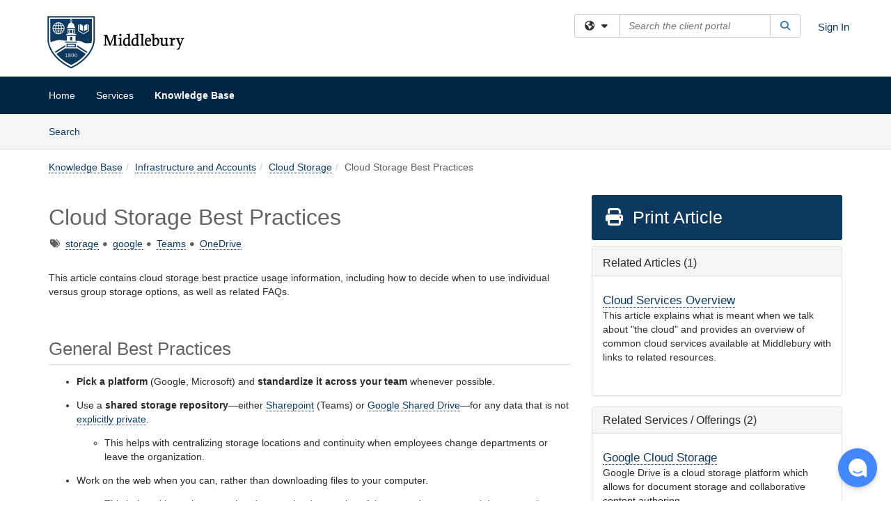

--- FILE ---
content_type: text/html; charset=utf-8
request_url: https://support.gmhec.org/TDClient/47/middlebury/KB/ArticleDet?ID=663
body_size: 24107
content:

<!DOCTYPE html>

<html lang="en" xmlns="http://www.w3.org/1999/xhtml">
<head><meta name="viewport" content="width=device-width, initial-scale=1.0" /><!-- Google Tag Manager -->
<script>(function(w,d,s,l,i){w[l]=w[l]||[];w[l].push({'gtm.start':
new Date().getTime(),event:'gtm.js'});var f=d.getElementsByTagName(s)[0],
j=d.createElement(s),dl=l!='dataLayer'?'&l='+l:'';j.async=true;j.src=
'https://www.googletagmanager.com/gtm.js?id='+i+dl;f.parentNode.insertBefore(j,f);
})(window,document,'script','dataLayer','GTM-WR9V5K73');</script>
<!-- End Google Tag Manager --><script>
  window.TdxGtmContext = {"User":{"Id":0,"UID":"00000000-0000-0000-0000-000000000000","UserName":"","FullName":"Public User","AlertEmail":"publicuser@noreply.com","Role":"Experience User","HasTDNext":false,"StandardApplicationNames":null,"TicketApplicationNames":[],"AssetApplicationNames":[],"ClientPortalApplicationNames":[],"Type":"Technician","Analytics":{"Title":null,"Organization":null}},"Partition":{"Id":3002,"Name":"GMHEC Production"},"BillableEntity":{"Id":2,"Name":"Green Mountain Higher Education Consortium (GMHEC)","SalesForceIdentifier":"0013600001IDIhBAAX","GWMIID":"49ffe382-b0de-4610-a0df-014c720e1084"},"Environment":{"ShortName":"PRD"}};
</script><script src="/TDPortal/Content/Scripts/jquery/2.2.4/jquery.min.js?v=20260123000544"></script><script src="/TDPortal/Content/Scripts/jquery-migrate/1.4.1/jquery-migrate.min.js?v=20260123000544"></script><script src="/TDPortal/Content/Scripts/jquery-ui/1.13.2/jquery-ui-1.13.2.custom.timepicker.min.js?v=20260123000900"></script><link href="/TDPortal/Content/Styles/jquery-ui/1.13.2/jquery-ui.compiled.min.css?v=20260123000902" rel="stylesheet" type="text/css"  /><link href="/TDPortal/Content/bootstrap/3.4.1/dist/css/bootstrap.min.css?v=20260123000544" rel="stylesheet" type="text/css" id="lnkBootstrapCSS" /><script src="/TDPortal/Content/bootstrap/3.4.1/dist/js/bootstrap.min.js?v=20260123000544"></script><link href="/TDPortal/Content/FontAwesome/css/fontawesome.min.css?v=20260123000542" rel="stylesheet" type="text/css" id="lnkFontAwesome" /><link href="/TDPortal/Content/FontAwesome/css/solid.css?v=20260123000542" rel="stylesheet" type="text/css"  /><link href="/TDPortal/Content/FontAwesome/css/regular.css?v=20260123000542" rel="stylesheet" type="text/css"  /><link href="/TDPortal/Content/FontAwesome/css/brands.css?v=20260123000542" rel="stylesheet" type="text/css"  /><link href="/TDPortal/Content/FontAwesome/css/v4-shims.css?v=20260123000542" rel="stylesheet" type="text/css"  /><link href="/TDClient/Styles/bootstrap_custom.min.css?v=20260123000900" rel="stylesheet" type="text/css"  /><link href="/TDClient/Styles/TDStyles.min.css?v=20260123000902" rel="stylesheet" type="text/css"  /><link href="https://support.gmhec.org/TDPortal/BE/Style/2/TDClient/47?v=20210930182552" rel="stylesheet" type="text/css" /><script src="/TDPortal/Content/Scripts/tdx/dist/TDJSFramework.compiled.min.js?v=20260123000900"></script><script src="/TDPortal/Content/Scripts/tdx/dist/modalFocusTrap.min.js?v=20260123000856"></script><script src="/TDPortal/Content/Scripts/underscore/1.12.1/underscore-min.js?v=20260123000544"></script>
<script src="/TDClient/Scripts/clientOS.min.js?v=20260123000852"></script>
<script src="/TDClient/Scripts/collapseMe.min.js?v=20260123000852"></script>
<script src="/TDClient/Scripts/tdsearchfilter.min.js?v=20260123000850"></script>
<script src="/TDClient/Scripts/SiteSearch.min.js?v=20260123000852"></script>
<script src="/TDPortal/Content/Scripts/tdx/dist/elasticsearchAutocomplete.min.js?v=20260123000856"></script>


  <script>

      $(function () {
        var masterUi = MasterUI({
          isPostback: false,
          baseUrl: '/TDClient/',
          isTdGoogleAnalyticsEnabled: true,
          isAuthenticated: false
          });

        $('#collapseMe').collapseMe({
          toggleVisibilitySelector: '.navbar-toggle'
        });

        TeamDynamix.addRequiredFieldHelp();
      });

      // The sub-nav menu uses padding-top to position itself below the header bar and main navigation sections. When the
      // window is resized, there is a chance that the content of these header or nav sections wraps, causing the height
      // to change, potentially covering the sub-nav menu, which is obviously a big usability problem. This function
      // listens for when the window size or orientation is changing (and also when the window first loads), and adjusts
      // the padding so that the sub-nav menu appears in the correct location.
      $(window).bind('load ready resize orientationchange', function () {
        var headerHeight = $('#divMstrHeader').height();
        $('#navShim').css({
          "padding-top": headerHeight
        });

        $('#content').css({
          "padding-top": headerHeight,
          "margin-top": headerHeight * -1
        });
      });
  </script>

  
  
  
  <script src="/TDPortal/Content/select2/v3/select2.min.js?v=20260123002134"></script><link href="/TDPortal/Content/select2/v3/select2.compiled.min.css?v=20260123002134" rel="stylesheet" type="text/css" id="lnkSelect2" />
  <script src="/TDClient/Scripts/attachmentHandler.min.js?v=20260123000900"></script>

  <style type="text/css">
    .honey-pot-div {
      display: none;
    }
  </style>

  <script>
    

    function shareArticle() {
      if ($('#ctl00_ctl00_cpContent_cpContent_shareRecipients').val().trim() === "") {
        alert('You must first enter a valid email.');
        $('#btnShare').progressButton('reset');
      }
      else {
        __doPostBack('ctl00$ctl00$cpContent$cpContent$btnSendShare', '');
      }
    }

    function closeShareModal() {
      $('#divShareModal').modal('hide');
      $('#btnShare').progressButton('reset');
    }

    function toggleFeedback(isHelpful) {
      $('#divHelpfulComments').show();
      $('#divHelpfulYesNo').hide();
      $('#ctl00_ctl00_cpContent_cpContent_hdnIsHelpful').val(isHelpful);
      $('#ctl00_ctl00_cpContent_cpContent_txtComments').focus();
    }

    function toggleFeedbackResult() {
      $('#divWasHelpful, #divFeedbackRecorded, #divHelpfulComments, #divHelpfulYesNo').toggle();
    }

    // The following two functions were added as a result of ticket ID: 1392522. We are generating these buttons dynamically to
    // prevent bots from clicking them and posting feedback on an article. Additionally, we have an input that is hidden from
    // the user. If a bot enters text in that input, which it likely will (bots love filling out forms), then we don't accept the
    // form submission
    function generateFeedbackButtons() {
      var $btnHelpfulYes = $('<button id="btnHelpfulYes" type="button" class="btn btn-primary gutter-left" onclick="toggleFeedback(1);">Yes</button>');
      var $btnHelpfulNo = $('<button id="btnHelpfulNo" type="button" class="btn btn-primary gutter-left-sm" onclick="toggleFeedback(0);">No</button>');

      $('#divWasHelpful').append($btnHelpfulYes);
      $('#divWasHelpful').append($btnHelpfulNo);
    }
    function attemptAddFeedback(e) {
      if ($('#honeyPot').val() !== '') {
        e.preventDefault();
        window.location.reload();
      }
    }

    function cancelFeedback() {
      $('#ctl00_ctl00_cpContent_cpContent_txtComments').val('');
      $('#divHelpfulComments, #divHelpfulYesNo').toggle();
    }

    function confirmDeleteFeedback(id) {
      if (confirm('Are you sure you want to delete this feedback? This cannot be undone.')) {
        $('#ctl00_ctl00_cpContent_cpContent_hdnFeedbackID').val(id);
        __doPostBack('ctl00$ctl00$cpContent$cpContent$btnDeleteFeedback', '');
      }
    }

    function toggleAddressed(id, isAddressed) {
      $('#ctl00_ctl00_cpContent_cpContent_hdnFeedbackID').val(id);
      $('#ctl00_ctl00_cpContent_cpContent_hdnIsAddressed').val(isAddressed);
      __doPostBack('ctl00$ctl00$cpContent$cpContent$btnToggleAddressed', '');
    }

    $(function () {
      

      generateFeedbackButtons();
      $('[data-toggle="popover"]').popover();

      var attachmentHandler = new TeamDynamix.AttachmentHandler({
        containerSelector: '.js-article-attachments',
        resultLabelSelector: '#ctl00_ctl00_cpContent_cpContent_lblResults_lblResults-label',
        baseControllerUrl: '/TDClient/47/middlebury/Shared/Attachments',
        antiForgeryToken: 'yCi6Rdy8Hs74rU1SVF6AK6oDw80a9BxAfWa9k7VoKJEKg_JgZDhx1PTpYhY4ExL-MHGg0MDz7_0QDE21lbhgxAInsXg1:9sPNZ5zBvsDMmxa5N3SJwRxXAJFfTkFDC1gCzM_YELtpXNGENl3E1Cw6fqUxAeYq8Vq0wsiHQcNu2ANOiV-bxF9iubo1',
        itemId: 663,
        componentId: 26,
        feedId: 'articleFeed',
        readOnly: false
      });

      $('#btnShare').on('click', function () {
        shareArticle();
      });

      // Don't try and update the table styles if the user wanted to opt out.
      $('#ctl00_ctl00_cpContent_cpContent_divBody table:not(.SkipTableFixup)').each(function () {
        var padding = $(this).attr('cellpadding');
        var spacing = $(this).attr('cellspacing');

        $(this).css("border-collapse", "separate");

        if (spacing) {
          $(this).css("border-spacing", spacing + "px");
        }

        $(this).find('td').each(function () { $(this).css('padding', padding + 'px') });
      });

      
    });

    
  </script>



<meta property="og:title" content="Cloud Storage Best Practices" />
<meta property="og:type" content="article" />
<meta property="og:url" content="https://support.gmhec.org/TDClient/47/middlebury/KB/ArticleDet?ID=663" />
<meta property="og:image" content="https://support.gmhec.org/TDPortal/BE/Logo/2/47" />
<meta property="og:description" content="This article contains cloud storage best practice usage information, including how to decide when to use individual versus group storage options, as well as related FAQs." />
  <meta property="og:site_name" content="Green Mountain Higher Education Consortium (GMHEC) - Knowledge Base" />
  <meta property="article:section" content="Cloud Storage" />
  <meta property="article:published_time" content="2023-11-03T13:42Z" />
  <meta property="article:modified_time" content="2025-09-04T14:01Z" />
    <meta property="article:tag" content="storage" />
    <meta property="article:tag" content="google" />
    <meta property="article:tag" content="Teams" />
    <meta property="article:tag" content="OneDrive" /><title>
	Article - Cloud Storage Best Practices
</title></head>
<body>
<!-- Google Tag Manager (noscript) -->
<noscript><iframe src="https://www.googletagmanager.com/ns.html?id=GTM-WR9V5K73"
height="0" width="0" style="display:none;visibility:hidden"></iframe></noscript>
<!-- End Google Tag Manager (noscript) -->
<form method="post" action="/TDClient/47/middlebury/KB/ArticleDet?ID=663" onsubmit="javascript:return WebForm_OnSubmit();" id="aspnetForm">
<div class="aspNetHidden">
<input type="hidden" name="__EVENTTARGET" id="__EVENTTARGET" value="" />
<input type="hidden" name="__EVENTARGUMENT" id="__EVENTARGUMENT" value="" />
<input type="hidden" name="__VIEWSTATE" id="__VIEWSTATE" value="ubkkDLWq1iDWWiDjpnsIJP5I0gVflwJFOkXDbHUT+3ugjULLm+nuL5wDuwayj0uh4Ktg8bla3qOi0ji1kVbn4ojaSHzqecUVnTuvS0urzCYzRP+kJdinrPxSQmUA9izda2Z8I27JnfJl+4UymQex9fWQBpiAxdcHqPSVjcZtOK5Q9eKvfyiLm1j5o/d0QoyRTXxDqy5Uqd45OFX1u9HAOVuPohc84KWiO2DBhjcNxax94OhIIUXK8jxpQAM0fTovjyBDZhCtL9AhXZL59RRe5jjo4utPU5F+OjnYi+hBpbwK/FXWVKiJCELqswsxPzdurpAGP2vp4Rd5NIGgXOLU2ucl7pmoHeyCmmFHbNfvoRU+Q5SJglvbzm1T4Uo1Djq9EBI41AuxlXniZ50oQAd8z0vOZi0zLKOE8aB3L6UFbuR6+vzlL8Ddph05fivGn2/RsDf7NQuQTa6fgI/TV3mFBZD7I48Oih/ROAubLm6ExjSiCTTNKzcXK8Opb/CJusQOMRHqOZImruGsh+voAczBrhm+r7Ox/p6NzW1QKqtEXbx8pEt75Il00chGoJEszMdII5QptlWdubNMeY5QMwaScunn0ExsX3+mYupxG1NyeeD1xKoeaFJzPRFxvRMbtdPXmVamW0dvfFplWx7RvgyjVqDMh1LHws0UgkAbo6KEe7f376rH8993uwoFU8sKF40DV7FsuNN7viC9YUIu/47QQda+dVXFCCgcjywvGqxQveqMZI1o5QXHDNjznWUQXU31ZDXxCG379TpZP1nvbREdf5nmxQfQmYVKzk8iR7oAJMWIP31icVpXZNq6+6F3C+yjvly2AzCTBznJyJf7E0XReTiucLRarKLSYeMzsittlGHyzFN7O5F2JmefLnjKqh+DcF1QxQTy7HQNM1N/ySRqHmrd0O7WTuuUxNfOpw5f8SCeNn71pxbVyDR6JAc1tByGVY2hqQoV0acSo1YR4Cd7qEX3g6316UD2h1pofXUgt7tqXc8RSyyCFijHLhojAmCLLDY3l+k6w1zFjR1HcQ66La9K1VvghG8tynp4rVnm7axhaNrxd8OQNF0+HDJTRDXoUrgKnaAOgQ76ubrdC1+YT/TDrT3bw7LtjBKmok7Sb4rtbCUmneV0tm79dLAQ+Uk0mFWJeEkWQtTaP8wH7FE2+I04l3aERB9Y2H6ZEDvn57/KPAWxVQALjNA3bIyoCu9UX61thALzfPQGkvxysGpvodNPjZDP95fj57jqZC0fVZW7CJdsWj4bzdZ8FprCrM/bueMRlfZGiq3BBukU8xQu3uWZaA0GY6kqtFvzO6dW+sTQVkHUdyLJKtHa+GpCzSK4+rcjgxGxvuBbgQzYkCggBXW71/1i7kjfBVVfrl4JNNRk+c5QAwsIAbk6HWMhMX+XWcS9v7WlJh1fUzinVHWTc3j9eDcOZkkzx7WolDECtHP30GNl2jbqNRNC+CSIosrgazClhQladv87wiYK8ovENPQfu6AKT2WkOEv25gldcVLC6sDrp37vqePYaMs39JpXiVhINuO6A3/LCH692gIzf1UgvJTagj/dx/7YqGzEX4F41rnIULc0p/ajVsYG+nef6XUyyhcssiX7BFauseXtrVcg9yqmaZYm9BlANjK5fwS/jjSKwFsXpoqi1RFy4treVn6RdNnGdlopbc6CWKNEaGPQ3jgu6se/TaBNbhwPJIZT9X1hESH3d4mPHlJ9Qa5x1R0ctxpxbTlNkeuKAFPqokAV0CVnCswHdH0TPSPuGDwC32ItWUUE7NKxd2L0PCjpAhcMFf3rNajyUdsG+GpJ83sV96w5gxbiFDtKGIjzc6fqgGOSEWtCk/dOCmO5sErPM8gK5epew5Ir98Um3q3PImIkON9/FREPYcBF0i25MeNqBEoqf1ACKcC104nBnJl42xnG2wMGUcYgnnWV9OnnrhTMXanx+wc7OPp5x4hsT54YRUNCr3MYeZasJFxN/lGeRh7vMvrAws+Pe9MkOJhD8ITq7oWpCRGHmflWzANlBKhwcrapEN5XNdMDgYuZjCFB9de/yJ2VjjWE1rjcCUOK1jaU9CRPNmHOuQiLxPAkYu+x0ET2WtZw5z51R3Fx7LHH3VoBIfStXs/TUHno+DomPuSnzbWU7lVBBXt39jKW43+KAPuzNQOXffezYHus+R5iYtHHNrfvj96P3vKl02qPG2w1hjP/rDr86N3AcPzQ9W1PZ4rrfFssmcG8Q7CpIXeHOCJuaCL6tocQQZPZSuqctxZeql6piy0KVbdUX3/P8NjXd1ohtOsrfYB+F+7ycNs2T5xDE4CrW3WTrub2MG6jnscE9z6H3tFue5MNwwVTIApPWEFyHy4mPerCyTgvNvCNqgmaYpMvR3uS4K/GcMnaEPeF1IzbKPjn19Fu1qsLfBimRU9DDVJ8wWaJXskEte4irSNjKRrAeP9bltIrwNX+Pg3f5BAB0vckKylCnxeSUYr6FBQXuw1JmJiYP/JHhoOGsnj3V3BhLmnuiSDen1PsEjbiUSkZmHo5c/ED7XoBeQeeFVlqcfMcoqfM6cKjkoe99Ox4v/qFE80XvA4yNUasHUQ9ybNeUHh5aFGfzTINz7BJTeKVskMmPwzpYE6XlYdAe3gdUjAn8XCnZtvh5I3yC1tOcY7Q765H4bBpVxNs0ANR1XZ/Pd6zYB1bGR1ZXv1M1VwEkKvkGV+QBAhsKgIshtK/XFonxa1puAeS9zF6TutkGkayH6FkZiCSUFnnUHzNPNetcTm9Zm3LOxrcrQiU8Jve0OoicYhOSks21IwW0a90QtOvtkYyHfv9lapGAPijDLi2hP57zsvreHOUtMRyNNDtW8ChVpXvg7CgqV66F+Pw1UGagnfZawnOJQWij0pd3dsfKzKUo+jS/WHqn2NU9j4boQWlcAoggXgbkbMLUB/OY8gPMnyCSduSdPnOcv1fuZ78SW/jVVpjZJgVdiq+mLt32nLihh1kHCbhqC2NuD3h0f5mSk6yifuktJipNszEDBDSGF3BtwjMtbx7F0m3RjrEbtpUXf3Kte1ZKaFnPkrWFHIwudrIv0YbWBXGaDqHJZZbDaLeN2cWvZkvY1S67a/u+1RQ9SoqNk7MXBVJ9so+dQ3jNLxn2JlTvOlJ5A3yTKfIBKlnyR8XHF55K3sZSTRKXwldCvl3GqNO/PLB4c2wIBv3ioOJlN0m4D1zPE8e1+aU7Ppj/xk2YmwQ5A6sQPVS2WdUpW42nezipyat4G51Vv4mlA1w0CrBuPXghOBWmBYo2NlaAfuYydRd53C/9no19PB8H4aB+D+oSt/VaFuS7dbCKOI7NxS7VSkjWNPEcMlMCZ9FbHGUQj5Tp19X8a0VhYyHPhtjnr3Mh3N33WBE5fO3wngwM0X0pScHzQYh/B26X9bh4lQPGd69oZQFwOf64I/xGFlCwwnj20SKHHSiqJhhxRhlZ/y9vyVbKpzgZ01Zul8L/G9BvVbpHORdNdE0jx6q99HlOziIjAG+AMgGAexJXZL/CfZ9K0cYTvanjk+mdyw/1wvhjsR9QI37USiUS7OqZY4tNPU18zmdfzUcD0nI1HqhjqVxh2k7y+zDWt8uIImPE9zQQ1x7sfFmupuOzkPPaYUaBEHKgxZZaYlv9msTeIA95peFnfZL3vnA0tfyT2efUb0oCnT1J/ErbDsvo2nn8UnrzogzXmHnLR3AsPmZVJ3mdbUhzSKy0hm8UK1mZECHo0dxn217GBhLmP4ByVcsMcm1lHUIb7INNnsUJYwGbq7AJXbgxhCLVOKKHl56a8sLo5msfUX32UO4H/FsGPqdX8OxYLgcJSz7ybKIKFA1ZnhfnXs2DxhFp38/0Lh5nbzOsjYF7OeTz1Ns/gFKIGxiV5FXzQidi+1YJRlqhJf6CXypykH0eEhZbcg+WkwoplpH9zCoMKpDLDm+DvufeE/[base64]/YFldslngPj3ZYARFl8r2BY5dbl/Pj2ZB85eHMG3n62I/qh2R7mnXMyeGf9YRdvSFa4n1lmkjBTuawFkHWSb5vjSdo6uVTvzr3cuxAs5Zvq25Qc1aqGFjnVYCNHz4DWsdZOz4e3MR3xz+tJpzTY9yVzlcvfrpKJzQJm4+mlUeFrQ01pzNw1OvvxaBLBfVBWlRby/NsIfjbUO2KMQ/UsgnOAVbgwAPM4/i0bnQQNKlUOHRS0WZfMI2+gVAKKqXRWXgl2CHTAsBRPmzFHqoFTrn8kUt0gdEPDRHnEni0QHVdLtYEVrWnyFOlG6zvMEGljnpHPWd1L4jxZ4UD6891On1bJzl7iLLHL74Wl/o1Py8byDNm1gXjTa34kkPmrOAbG/yboSkLV4Hs9O4ztoqRl2DxKzJoflE4cCDxQkeG7jDDYBVTZNKO3LHfqUXOzCBla84e4KXlPkD7hytFc0YhVPqEEcb42uWllVd135QXmV2IG6rltyh7DlSAC+nJfsk9uyVGffH262vEmCTKKqHeqgCz1GIp4OWjy8wM/p/lB56YzfJIEdShs5xtUeWYuecX/3yehQItUAKUv/iRrq5zXPGXkcRyK9uX9Y1i3r1TvKnywsM6fEmmfBC1OuVo6O+H4+3mfynNp7ISXKLfwQZJg7uFsROUdMqjuKpUzwGE2kNFcFpTYrWAGk+m42V5fNHbHjdd69Be7DDtwfB/V1okk+H5JFgqQhx2gYqOw8xtdUFETHMhwCXxV3O/[base64]/dB9c54GbGxQJZJf6sa7kgs2BOxgXtoxle3Z69TS1PfUp/70Sq5HmPMj7fA4kh3ck4rR8ebJr46c7rrPVFwnkqXw2Qv8+4i/aahzkbEaVBdudWlh1uurcZ2ED39/bvjcz5qz7psdGTrPegWXmTXRlRGLZzPi7Da3jC+L65o6v4zfj2eogukRcNpgLrisPTNwJTQ1BEkGbM5c3Q6ktINSDmV2MXoHs360u/M33xfIA3XmAeVY5SjhNHh4U32CBsg5L5OrikzIOKcCTZztpIL+QdwTx5US/vUwXzSyJRAmAGuTzZwELrOFBq86ZOqNPcF2dgCwZmFIBn5/Mss7YH1Em52HJiwm5nbf44jIkm66wxA+eqZHnVQ4tieEt06xbcFby9fyVy2zQaMNpT8HIlxnWu3U0J6mszpw4M2iFAyEI1Rkw821cLSaCQRdHzlItzU5AgLBsyAWybZdVBicykIQOblfUF4PTGJrLeTeijcPHyUBxTeoTpSTtAhbQA1sRC2mWjCllW3P/XVFnxrcjMKAnacqcpuMh90871Wq7t8AGmESofMPwkoc4Ixhzt560urLIVZFAIdVDXBPSN5qzKugqBEWiT37jqwbxP9HYH4c4zSuKszvyAufcAtfVF6Ir2oVtULpmo0VFZV6V4l2WGsz3Tp7Up5+wkBAwDRHKEZnkG3Wcrt0pfbHp7H/[base64]/BuroVnFhkmIz7yyckLu/mRvPshRccI6tw/SclMpve2sx5hxN8YTqlzqLzhYvaSdrSgVP1wI+p0AXfuRx0ILPGOGZBIDnm0kcm01f6CSZHEPa5L/PsJ+UPZx12ZNAZ7lSD9vAedvv3JjlsusITj0yQrVi31dhFZiTFrGH0yTyFOJfWtcS/iYuP5bsYZns7ifmSyHHuc1CdB6ovB+0mCv2zKkcySjOfz5Ggsl3SXCkUHHUzgG1AZNIdNI04pVGAAb5QiODMgiBoSp4OlhKTdKFNwnqsQ4TDPjw+19S6ZpPC9yxzHD1VlLtb1B8Vy5JM7sR8zbWsu/XSHu8fwp7GU1OpWSTWZj8n7lGvuZin1hOfipHoyDn/gIBYO8Ewn9Zw==" />
</div>

<script type="text/javascript">
//<![CDATA[
var theForm = document.forms['aspnetForm'];
if (!theForm) {
    theForm = document.aspnetForm;
}
function __doPostBack(eventTarget, eventArgument) {
    if (!theForm.onsubmit || (theForm.onsubmit() != false)) {
        theForm.__EVENTTARGET.value = eventTarget;
        theForm.__EVENTARGUMENT.value = eventArgument;
        theForm.submit();
    }
}
//]]>
</script>


<script src="/TDClient/WebResource.axd?d=pynGkmcFUV13He1Qd6_TZMSMQxVWLi4fik2rw1_u_hZsCNzwv5c621ov6_ZX_wzTt5vh-g2&amp;t=638901392248157332" type="text/javascript"></script>


<script src="/TDClient/ScriptResource.axd?d=nv7asgRUU0tRmHNR2D6t1NXOAgTb3J37FC1L2PfbYYFmSPm-ANa7n6FP0x7BAsbHeL4jfY3ptd1q7zKKVI7DbuXZcwEoKOwj9WxCI1VrQlbWE1Trg1t1GmJDN43kQMJsB7X8tw2&amp;t=ffffffff93d1c106" type="text/javascript"></script>
<script src="/TDClient/ScriptResource.axd?d=NJmAwtEo3Ipnlaxl6CMhvmVxW3-Ljsg_2Hna32smxrg-6ogyYAN3UTPsJQ8m1uwzn_kuf2Wpne6NSFmYui3h0wCQhJN3ZUiLTNkvhiIgZpq74-lKmofUPQGJ8own8RI2_mwAcmvlSj2WBnqwm5Wj4cyNvv81&amp;t=5c0e0825" type="text/javascript"></script>
<script src="/TDClient/ScriptResource.axd?d=dwY9oWetJoJoVpgL6Zq8OLdGoo5BVWQ_Eo60QZTEhEcHeiVfwgY9tLCgzdZ5TRwvrwYEnOvujbNccOVLUfWtUg4HivSIsewg6JABxkBGEqVVV64eiRyCAsPDqh6tUioISUQKB74sWMO4Er2mHrWEIWs_sBM1&amp;t=5c0e0825" type="text/javascript"></script>
<script src="/TDClient/WebResource.axd?d=xtfVMqdF1exC2MBVkOJwMveStDR5kg3dbZWgIXMXZmB1xXom6CcIrWFgHa7jsp4qJuFW2L5XShudyzlBsIO3JhCfiU5HmL2BDz__mCv9dznmBlEMS7LvcYg6wTdPTrAXIXI2CvtjwlnpZd-j4Zpsx2wG_uA1&amp;t=639047058900000000" type="text/javascript"></script>
<script src="/TDClient/WebResource.axd?d=sp7vCoAo-SSYfpsQ1sYBBeEDnwCGxDYEwZCM0ler88yoVZIPDXMk1C3XF2L2L0xrbB8Rvhli51TswRlmPIOCZgaY58lKhPr-Pv1jTFJ1oUAu7x6RDtNFZUxbtxs3KYQGLK6FpPD5bKuB0e0NmS9HkAqRVks1&amp;t=639047058900000000" type="text/javascript"></script>
<script src="/TDClient/WebResource.axd?d=icMURy63hv40LPPfq4rTvmm-RfB_YkC6rEEF_2QOO68q3TseXYNBetRKKgBXJ8mn2e8UIgCPiV23HaQUZbjySMHqSgmYZgLcYltBqwD2_EK8aQ08zBuqc3ZBVZITQrbtn6w46dRxFLibMIQg0Aho73rn8Rpxrzg5YMG_JR0UOrUR0wlZ0&amp;t=639047058900000000" type="text/javascript"></script>
<script src="/TDClient/WebResource.axd?d=1HpFfNpwNihNfEP1lyJHvdPVqbv8KRoFH4-_ZORUgPOP-bqmmtIJRvFQc7828Vf59O_-fdBXcnwdv-hYp5RptPuHmMR0kGQM0_3rS4Z7sKfC7jy9Cc_8fyfcUWa8psszacEQlAXHPXmNwyRymbGSywEmhrE1&amp;t=639047058900000000" type="text/javascript"></script>
<script type="text/javascript">
//<![CDATA[
function WebForm_OnSubmit() {
CKEditor_TextBoxEncode('ctl00_ctl00_cpContent_cpContent_shareBody_txtBody', 0); if (typeof(ValidatorOnSubmit) == "function" && ValidatorOnSubmit() == false) return false;
return true;
}
//]]>
</script>

<div class="aspNetHidden">

	<input type="hidden" name="__VIEWSTATEGENERATOR" id="__VIEWSTATEGENERATOR" value="784CA02E" />
</div>
<script type="text/javascript">
//<![CDATA[
Sys.WebForms.PageRequestManager._initialize('ctl00$ctl00$smMain', 'aspnetForm', ['tctl00$ctl00$cpContent$cpContent$UpdatePanel1','','tctl00$ctl00$cpContent$cpContent$upFeedbackGrid','','tctl00$ctl00$cpContent$cpContent$lblResults$ctl00',''], ['ctl00$ctl00$cpContent$cpContent$btnSubmitComments','','ctl00$ctl00$cpContent$cpContent$btnToggleSubscribe','','ctl00$ctl00$cpContent$cpContent$btnToggleFavorite','','ctl00$ctl00$cpContent$cpContent$btnSendShare',''], [], 90, 'ctl00$ctl00');
//]]>
</script>

<div id="ctl00_ctl00_upMain" style="display:none;">
	
    <div id="ctl00_ctl00_pbMain" class="progress-box-container"><div class="progress-box-body"><div class="well shadow"><h2 class="h4 gutter-top-none">Updating...</h2><div class="progress" style="margin-bottom: 0;"><div class="progress-bar progress-bar-striped active" role="progressbar" aria-valuemin="0" aria-valuemax="100" style="width: 100%"></div></div></div></div></div>
  
</div>

<header id="ctl00_ctl00_navHeader" role="banner">

  <div id="divMstrHeader" class="master-header NoPrint" style="background-color: #fff;">

  

  <div class="logo-header-full hidden-xs">

    
    <div class="pull-left">
      <a href="#mainContent" class="sr-only sr-only-focusable">Skip to main content</a>
    </div>


    <div id="ctl00_ctl00_divPageHeader" class="container logo-header clearfix" style="padding: 5px;">

      <div id="divLogo" class="pull-left logo-container">

        <a href="https://www.middlebury.edu/"
           target="_blank">
          <img src="/TDPortal/BE/Logo/2/47" alt="Green Mountain Higher Education Consortium (GMHEC) Home Page" class="js-logo img-responsive" />
          <span class="sr-only">(opens in a new tab)</span>
        </a>

      </div>

      <div class="master-header-right pull-right padding-top padding-bottom">

        

          <div class="pull-left topLevelSearch input-group">
            <div id="SiteSearch-44751bd1a30d408e93ec2bafe1637a8c" class="gutter-bottom input-group site-search" style="max-width: 400px;">
  <div id="SiteSearch-dropdown-44751bd1a30d408e93ec2bafe1637a8c" class="input-group-btn">
    <button type="button" id="SiteSearch-filter-44751bd1a30d408e93ec2bafe1637a8c" class="btn btn-default dropdown-toggle" data-toggle="dropdown"
            aria-haspopup="true" aria-expanded="false" title="Filter your search by category" data-component="all">
      <span class="fa-solid fa-solid fa-earth-americas"></span><span class="fa-solid fa-fw fa-nopad fa-caret-down" aria-hidden="true"></span>
      <span class="sr-only">
        Filter your search by category. Current category:
        <span class="js-current-component">All</span>
      </span>
    </button>
    <ul tabindex="-1" aria-label="Filter your search by category" role="menu" class="dropdown-menu" >
      <li>
        <a role="menuitem" href="javascript:void(0);" data-component-text="All" data-component="all" data-component-icon="fa-solid fa-earth-americas" title="Search all areas">
          <span class="fa-solid fa-fw fa-nopad fa-earth-americas" aria-hidden="true"></span>
          All
        </a>
      </li>

      <li aria-hidden="true" class="divider"></li>

        <li role="presentation">
          <a role="menuitem" href="javascript:void(0);" data-component-text="Knowledge Base" data-component="kb" data-component-icon="fa-lightbulb" title="Search Knowledge Base">
            <span class="fa-regular fa-fw fa-nopad fa-lightbulb" aria-hidden="true"></span>
            Knowledge Base
          </a>
        </li>

        <li role="presentation">
          <a role="menuitem" href="javascript:void(0);" data-component-text="Service Catalog" data-component="sc" data-component-icon="fa-compass" title="Search Service Catalog">
            <span class="fa-solid fa-fw fa-nopad fa-compass" aria-hidden="true"></span>
            Service Catalog
          </a>
        </li>

    </ul>
  </div>

  <label class="sr-only" for="SiteSearch-text-44751bd1a30d408e93ec2bafe1637a8c">Search the client portal</label>

  <input id="SiteSearch-text-44751bd1a30d408e93ec2bafe1637a8c" type="text" class="form-control" autocomplete="off" placeholder="Search the client portal" title="To search for items with a specific tag, enter the # symbol followed by the name of the tag.
To search for items using exact match, place double quotes around your text." />

  <span class="input-group-btn">
    <button id="SiteSearch-button-44751bd1a30d408e93ec2bafe1637a8c" class="btn btn-default" type="button" title="Search">
      <span class="fa-solid fa-fw fa-nopad fa-search blue" aria-hidden="true"></span>
      <span class="sr-only">Search</span>
    </button>
  </span>
</div>

<script>
  $(function() {
    var siteSearch = new TeamDynamix.SiteSearch({
      searchUrl: "/TDClient/47/middlebury/Shared/Search",
      autocompleteSearchUrl: '/TDClient/47/middlebury/Shared/AutocompleteSearch',
      autocompleteResultsPosition: 'fixed',
      autocompleteResultsZIndex: 1000,
      searchTextBoxSelector: '#SiteSearch-text-44751bd1a30d408e93ec2bafe1637a8c',
      searchComponentFilterButtonSelector: '#SiteSearch-filter-44751bd1a30d408e93ec2bafe1637a8c',
      searchButtonSelector: '#SiteSearch-button-44751bd1a30d408e93ec2bafe1637a8c',
      searchFilterDropdownSelector: '#SiteSearch-dropdown-44751bd1a30d408e93ec2bafe1637a8c',
      showKnowledgeBaseOption: true,
      showServicesOption: true,
      showForumsOption: false,
      autoFocusSearch: false
    });
  });
</script>
          </div>

        
          <div title="Sign In" class="pull-right gutter-top-sm">
            <a href="/TDClient/47/middlebury/Login.aspx?ReturnUrl=%2fTDClient%2f47%2fmiddlebury%2fKB%2fArticleDet%3fID%3d663">
              Sign In
            </a>
          </div>
        
      </div>

    </div>

  </div>

  <nav id="ctl00_ctl00_mainNav" class="navbar navbar-default themed tdbar" aria-label="Primary">
    <div id="navContainer" class="container">

      <div class="navbar-header">
        <button type="button" class="pull-left navbar-toggle collapsed themed tdbar-button-anchored tdbar-toggle gutter-left" data-toggle="collapse" data-target=".navbar-collapse">
          <span class="tdbar-button-anchored icon-bar"></span>
          <span class="tdbar-button-anchored icon-bar"></span>
          <span class="tdbar-button-anchored icon-bar"></span>
          <span class="sr-only">Show Applications Menu</span>
        </button>
        <a class="navbar-brand hidden-sm hidden-md hidden-lg themed tdbar-button-anchored truncate-be" href="#">

          Middlebury Client Portal
        </a>
      </div>

      <div id="td-navbar-collapse" class="collapse navbar-collapse">

        <ul class="nav navbar-nav nav-collapsing" id="collapseMe">

          
            <li class="themed tdbar-button-anchored hidden-sm hidden-md hidden-lg">
              <a href="/TDClient/47/middlebury/Login.aspx?ReturnUrl=%2fTDClient%2f47%2fmiddlebury%2fKB%2fArticleDet%3fID%3d663">Sign In</a>
            </li>
          
            <li id="divSearch" class="themed tdbar-button-anchored hidden-sm hidden-md hidden-lg">
              <a href="/TDClient/47/middlebury/Shared/Search" title="search">Search</a>
            </li>
          
              <li id="divDesktop28803579-9ca4-43c8-a88d-7aede92a3a14" class="themed tdbar-button-anchored">
                <a href="/TDClient/47/middlebury/Home/">Home</a>
              </li>
            

          
            <li id="divTDRequests" class="themed tdbar-button-anchored sr-focusable">
              <a href="/TDClient/47/middlebury/Requests/ServiceCatalog">Services</a>
            </li>
          
            <li id="divTDKnowledgeBase" class="themed tdbar-button-anchored sr-focusable">
              <a href="/TDClient/47/middlebury/KB/">Knowledge Base</a>
            </li>
          

          <li class="themed tdbar-button-anchored hidden-xs more-items-button" id="moreMenu">
            <a data-toggle="dropdown" title="More Applications" href="javascript:;">
              <span class="sr-only">More Applications</span>
              <span class="fa-solid fa-ellipsis-h" aria-hidden="true"></span>
            </a>
            <ul class="dropdown-menu dropdown-menu-right themed tdbar" id="collapsed"></ul>
          </li>

        </ul>
      </div>

    </div>

  </nav>

  </div>

  </header>



<div id="navShim" class="hidden-xs hidden-sm"></div>
<main role="main">
  <div id="content">
    <div id="mainContent" tabindex="-1"></div>
    

  <nav id="ctl00_ctl00_cpContent_divTabHeader" class="tdbar-sub NoPrint hidden-xs navbar-subnav" aria-label="Knowledge Base">
      <a href="#kbContent" class="sr-only sr-only-focusable">Skip to Knowledge Base content</a>
      <div class="container clearfix">
        <ul class="nav navbar-nav js-submenu" id="kbSubMenu" style="margin-left: -15px;">
          
          <li>
            <a href="/TDClient/47/middlebury/KB/Search">Search <span class="sr-only">Articles</span></a>
          </li>

          
          
        </ul>
      </div>
    </nav>
  

  <div id="kbContent" class="container gutter-top gutter-bottom" tabindex="-1" style="outline:none;">
    

<input type="hidden" name="ctl00$ctl00$cpContent$cpContent$hdnFeedbackID" id="ctl00_ctl00_cpContent_cpContent_hdnFeedbackID" />
<input type="hidden" name="ctl00$ctl00$cpContent$cpContent$hdnIsAddressed" id="ctl00_ctl00_cpContent_cpContent_hdnIsAddressed" />

<span id="ctl00_ctl00_cpContent_cpContent_lblResults_ctl00" aria-live="polite" aria-atomic="true"><span id="ctl00_ctl00_cpContent_cpContent_lblResults_lblResults-label" class="red tdx-error-text"></span></span>

<a id="ctl00_ctl00_cpContent_cpContent_btnSendShare" tabindex="-1" class="hidden" aria-hidden="true" href="javascript:WebForm_DoPostBackWithOptions(new WebForm_PostBackOptions(&quot;ctl00$ctl00$cpContent$cpContent$btnSendShare&quot;, &quot;&quot;, true, &quot;&quot;, &quot;&quot;, false, true))">Blank</a>

<div class="clearfix">
  <nav aria-label="Breadcrumb">
    <ol class="breadcrumb pull-left">
      <li><a href="/TDClient/47/middlebury/KB/">Knowledge Base</a></li><li><a href="/TDClient/47/middlebury/KB/?CategoryID=100">Infrastructure and Accounts</a></li><li class="active"><a href="/TDClient/47/middlebury/KB/?CategoryID=208">Cloud Storage</a></li><li class="active">Cloud Storage Best Practices</li>
    </ol>
  </nav>
  <span class="js-open-monitor" style="display: none;"></span>
</div>



<div class="row gutter-top">

<div id="divMainContent" class="col-md-8">

<h1 class="gutter-top" style="-ms-word-wrap: break-word; word-wrap: break-word;">
  Cloud Storage Best Practices
</h1>

<div id="ctl00_ctl00_cpContent_cpContent_divTags">
  <span class="sr-only">Tags</span>
  <span class="fa-solid fa-tags gray gutter-right-sm" aria-hidden="true" title="Tags"></span>
  
      <a href="/TDClient/47/middlebury/KB/Search?SearchText=%2523storage" id="ctl00_ctl00_cpContent_cpContent_rptTags_ctl00_TagControl1_lnkDisplay" title="storage">storage</a>

    
      <span class="fa-solid fa-circle gray gutter-right-sm font-xs vert-middle" aria-hidden="true"></span>
    
      <a href="/TDClient/47/middlebury/KB/Search?SearchText=%2523google" id="ctl00_ctl00_cpContent_cpContent_rptTags_ctl02_TagControl1_lnkDisplay" title="google">google</a>

    
      <span class="fa-solid fa-circle gray gutter-right-sm font-xs vert-middle" aria-hidden="true"></span>
    
      <a href="/TDClient/47/middlebury/KB/Search?SearchText=%2523Teams" id="ctl00_ctl00_cpContent_cpContent_rptTags_ctl04_TagControl1_lnkDisplay" title="Teams">Teams</a>

    
      <span class="fa-solid fa-circle gray gutter-right-sm font-xs vert-middle" aria-hidden="true"></span>
    
      <a href="/TDClient/47/middlebury/KB/Search?SearchText=%2523OneDrive" id="ctl00_ctl00_cpContent_cpContent_rptTags_ctl06_TagControl1_lnkDisplay" title="OneDrive">OneDrive</a>

    
</div>



<div id="ctl00_ctl00_cpContent_cpContent_divBody" class="gutter-top break-word ckeShim clearfix"><p>This article contains cloud storage best practice usage information, including how to decide when to use individual versus group storage options, as well as related FAQs.</p>

<p>&nbsp;</p>

<h2>General Best Practices</h2>

<ul role="list">
	<li>
	<p><strong>Pick a platform</strong> (Google, Microsoft) and <strong>standardize it across your team</strong> whenever possible.&nbsp;</p>
	</li>
	<li>
	<p>Use a <strong>shared storage repository</strong>—either <a href="https://support.microsoft.com/en-us/office/share-sharepoint-files-or-folders-1fe37332-0f9a-4719-970e-d2578da4941c">Sharepoint</a>&nbsp;(Teams) or <a href="https://support.google.com/a/users/answer/9310249?hl=en">Google Shared Drive</a>—for any data that is not <a href="https://go.middlebury.edu/dcp">explicitly private</a>.</p>

	<ul>
		<li>
		<p>This helps with centralizing storage locations and continuity when employees change departments or leave the organization.</p>
		</li>
	</ul>
	</li>
	<li>
	<p>Work on the web when you can, rather than downloading files to your computer.</p>

	<ul>
		<li>
		<p>This helps with version control, reduces redundant copies of the same document, and decreases the likelihood of sensitive data ending up somewhere it should not.</p>
		</li>
	</ul>
	</li>
</ul>

<p>&nbsp;</p>

<h2>Individual storage repositories</h2>

<p>Individual storage repositories refer to Google Drive (<a href="https://go.middlebury.edu/googledrive">go/googledrive/</a>) and Microsoft OneDrive&nbsp;(<a href="https://go.middlebury.edu/onedrive">go/onedrive/</a>).</p>

<p>You should use these for:</p>

<ul>
	<li>
	<p>Private content</p>

	<ul>
		<li>
		<p>E.g., 1:1 meeting notes with colleagues, performance reviews, etc.</p>
		</li>
	</ul>
	</li>
	<li>
	<p>Draft documents</p>
	</li>
	<li>
	<p>Notes and scratch space</p>
	</li>
</ul>

<p>&nbsp;</p>

<h2>Group storage&nbsp;repositories</h2>

<p>Group storage repositories refer to Google Shared&nbsp;Drives (<a href="https://go.middlebury.edu/shareddrives">go/shareddrives/</a>) and Sharepoint (<a href="https://go.middlebury.edu/sharepoint">go/sharepoint/</a>).&nbsp;</p>

<p>You should use these for:<span style="display: none">&nbsp;</span><span style="display: none">&nbsp;</span></p>

<ul>
	<li>
	<p>Group meeting notes or agendas.&nbsp;</p>
	</li>
	<li>
	<p>Long-term documents such as planning, documentation, or records, that must be preserved long term.&nbsp;</p>
	</li>
	<li>
	<p>Documents that people will require if you depart Middlebury or your current role.&nbsp;</p>
	</li>
</ul>

<p>&nbsp;</p>

<h2>Google Shared Drive&nbsp;and Sharepoint Best Practices</h2>

<ul role="list">
	<li>
	<p>Nominate multiple "Owners" or "Admins"; if you depart Middlebury or are on CTO, other people will have admin access.&nbsp;</p>
	</li>
	<li>
	<p>Reduce the sprawl of Shared Drives and Teams wherever possible; the fewer places you store data, the less you must manage, and your files will be more secure.</p>
	</li>
</ul>

<p>&nbsp;</p>

<h2>FAQs</h2>

<h3>How long should I keep data?&nbsp;</h3>

<ul role="list">
	<li>
	<p>As short a time as possible! If you don't need it, no need to keep it, especially for sensitive documents. Exceptions would need to&nbsp;be made for any compliance/regulated documents with specific retention policies</p>
	</li>
</ul>

<div>&nbsp;</div>

<h3>What should I do if my group works with sensitive data and wants to store it in the cloud?</h3>

<ul>
	<li>Review our <a href="https://www.middlebury.edu/information-technology-services/policies/information-security-policies/data-classification-policy">Data Classification Policy</a>, and reach out to ITS to discuss best practices around storing sensitive data in the cloud.&nbsp;</li>
</ul>

<p>&nbsp;</p></div>

<div id="ctl00_ctl00_cpContent_cpContent_divFeedback2" class="well gutter-top-lg">

  <div class="row" id="divHelpfulYesNo">
    <div class="col-sm-7">
      
        <div>
          <a href="/TDClient/47/middlebury/Login.aspx?ReturnUrl=%2fTDClient%2f47%2fmiddlebury%2fKB%2fArticleDet%3fID%3d663">Sign in to leave feedback</a>
        </div>
      
    </div>
    <div class="col-sm-5 text-right">
      <div id="ctl00_ctl00_cpContent_cpContent_UpdatePanel1" aria-live="polite" aria-atomic="true">
	
          0 reviews
        
</div>
    </div>
  </div>

  </div>



<div class="tab-content gutter-top gutter-bottom">
  
  <div id="ctl00_ctl00_cpContent_cpContent_upFeedbackGrid">
	
        <a id="ctl00_ctl00_cpContent_cpContent_btnToggleAddressed" tabindex="-1" class="hidden" aria-hidden="true" href="javascript:WebForm_DoPostBackWithOptions(new WebForm_PostBackOptions(&quot;ctl00$ctl00$cpContent$cpContent$btnToggleAddressed&quot;, &quot;&quot;, true, &quot;&quot;, &quot;&quot;, false, true))">Blank</a>
        <a id="ctl00_ctl00_cpContent_cpContent_btnDeleteFeedback" tabindex="-1" class="hidden" aria-hidden="true" href="javascript:WebForm_DoPostBackWithOptions(new WebForm_PostBackOptions(&quot;ctl00$ctl00$cpContent$cpContent$btnDeleteFeedback&quot;, &quot;&quot;, true, &quot;&quot;, &quot;&quot;, false, true))">Blank</a>
        
      
</div>
    
    

    
</div>
</div>

<div class="col-md-4">



    <a id="ctl00_ctl00_cpContent_cpContent_btnToggleSubscribe" tabindex="-1" class="hidden" aria-hidden="true" href="javascript:WebForm_DoPostBackWithOptions(new WebForm_PostBackOptions(&quot;ctl00$ctl00$cpContent$cpContent$btnToggleSubscribe&quot;, &quot;&quot;, true, &quot;&quot;, &quot;&quot;, false, true))">Blank</a>

<a id="ctl00_ctl00_cpContent_cpContent_btnToggleFavorite" tabindex="-1" class="hidden" aria-hidden="true" href="javascript:WebForm_DoPostBackWithOptions(new WebForm_PostBackOptions(&quot;ctl00$ctl00$cpContent$cpContent$btnToggleFavorite&quot;, &quot;&quot;, true, &quot;&quot;, &quot;&quot;, false, true))">Blank</a>

<a class="DetailAction print-article" href="/TDClient/47/middlebury/KB/PrintArticle?ID=663" rel="nofollow" target="_blank">  <span class="fa-solid fa-print fa-fw" aria-hidden="true"></span>
Print Article</a>

<div id="ctl00_ctl00_cpContent_cpContent_divKB" class="panel panel-default">

  <div class="panel-heading">
    <h2 class="h3 panel-title">Related Articles (1)</h2>
  </div>

  <div class="panel-body">
    
        <div id="ctl00_ctl00_cpContent_cpContent_rptArticles_ctl00_ctlArticle_divContainer" class="gutter-top-sm gutter-bottom-lg">
  <div class="clearfix">
    <div class="pull-left font-md">
      <a target="_blank" href="https://support.gmhec.org/TDClient/47/middlebury/KB/ArticleDet?ID=333">Cloud Services Overview</a>
    </div>
  </div>
  <div id="ctl00_ctl00_cpContent_cpContent_rptArticles_ctl00_ctlArticle_divSummary">
    This article explains what is meant when we talk about &quot;the cloud&quot; and provides an overview of common cloud services available at Middlebury with links to related resources.
  </div>
  
</div>
      
  </div>

</div>

<div id="ctl00_ctl00_cpContent_cpContent_divRelatedServicesAndOfferings" class="panel panel-default">

  <div class="panel-heading">
    <h3 class="panel-title">Related Services / Offerings (2)</h3>
  </div>

  <div class="panel-body">
    
        <div class="gutter-top-sm gutter-bottom-lg">
          <div class="clearfix">
            <div class="pull-left font-md">
              <a href="/TDClient/47/middlebury/Requests/ServiceDet?ID=317">Google Cloud Storage</a>
            </div>
          </div>
          <div>
            Google Drive is a cloud storage platform which allows for document storage and collaborative content authoring.
          </div>
        </div>
      
        <div class="gutter-top-sm gutter-bottom-lg">
          <div class="clearfix">
            <div class="pull-left font-md">
              <a href="/TDClient/47/middlebury/Requests/ServiceDet?ID=316">Microsoft Cloud Storage</a>
            </div>
          </div>
          <div>
            Microsoft SharePoint is a cloud storage platform which allows for document storage and collaborative content authoring.
          </div>
        </div>
      
  </div>

</div>

<div id="divAttachments" class="js-article-attachments"></div>

</div>

</div>

<div id="ctl00_ctl00_cpContent_cpContent_divProgress" style="display: none; z-index: 60;">
  <div id="ctl00_ctl00_cpContent_cpContent_pbMain" class="progress-box-container"><div class="progress-box-body"><div class="well shadow"><h2 class="h4 gutter-top-none">Deleting...</h2><div class="progress" style="margin-bottom: 0;"><div class="progress-bar progress-bar-striped active" role="progressbar" aria-valuemin="0" aria-valuemax="100" style="width: 100%"></div></div></div></div></div>
</div>



  </div>


  </div>
</main>



<script type="text/javascript">
//<![CDATA[
setNavPosition('TDKnowledgeBase');window.CKEDITOR_BASEPATH = 'https://support.gmhec.org/TDPortal/Content/ckeditor/';
//]]>
</script>
<script src="https://support.gmhec.org/TDPortal/Content/ckeditor/ckeditor.js?t=C6HH5UF" type="text/javascript"></script>
<script type="text/javascript">
//<![CDATA[
var CKEditor_Controls=[],CKEditor_Init=[];function CKEditor_TextBoxEncode(d,e){var f;if(typeof CKEDITOR=='undefined'||typeof CKEDITOR.instances[d]=='undefined'){f=document.getElementById(d);if(f)f.value=f.value.replace(/</g,'&lt;').replace(/>/g,'&gt;');}else{var g=CKEDITOR.instances[d];if(e&&(typeof Page_BlockSubmit=='undefined'||!Page_BlockSubmit)){g.destroy();f=document.getElementById(d);if(f)f.style.visibility='hidden';}else g.updateElement();}};(function(){if(typeof CKEDITOR!='undefined'){var d=document.getElementById('ctl00_ctl00_cpContent_cpContent_shareBody_txtBody');if(d)d.style.visibility='hidden';}var e=function(){var f=CKEditor_Controls,g=CKEditor_Init,h=window.pageLoad,i=function(){for(var j=f.length;j--;){var k=document.getElementById(f[j]);if(k&&k.value&&(k.value.indexOf('<')==-1||k.value.indexOf('>')==-1))k.value=k.value.replace(/&lt;/g,'<').replace(/&gt;/g,'>').replace(/&amp;/g,'&');}if(typeof CKEDITOR!='undefined')for(var j=0;j<g.length;j++)g[j].call(this);};window.pageLoad=function(j,k){if(k.get_isPartialLoad())setTimeout(i,0);if(h&&typeof h=='function')h.call(this,j,k);};if(typeof Page_ClientValidate=='function'&&typeof CKEDITOR!='undefined')Page_ClientValidate=CKEDITOR.tools.override(Page_ClientValidate,function(j){return function(){for(var k in CKEDITOR.instances){if(document.getElementById(k))CKEDITOR.instances[k].updateElement();}return j.apply(this,arguments);};});setTimeout(i,0);};if(typeof Sys!='undefined'&&typeof Sys.Application!='undefined')Sys.Application.add_load(e);if(window.addEventListener)window.addEventListener('load',e,false);else if(window.attachEvent)window.attachEvent('onload',e);})();CKEditor_Controls.push('ctl00_ctl00_cpContent_cpContent_shareBody_txtBody');
CKEditor_Init.push(function(){if(typeof CKEDITOR.instances['ctl00_ctl00_cpContent_cpContent_shareBody_txtBody']!='undefined' || !document.getElementById('ctl00_ctl00_cpContent_cpContent_shareBody_txtBody')) return;CKEDITOR.replace('ctl00_ctl00_cpContent_cpContent_shareBody_txtBody',{"autoGrow_maxHeight" : 175, "autoGrow_minHeight" : 175, "contentsCss" : ['https://support.gmhec.org/TDPortal/Content/ckeditor/contents.css', '/TDPortal/Content/FontAwesome/css/fontawesome.min.css', '/TDPortal/Content/FontAwesome/css/brands.min.css', '/TDPortal/Content/FontAwesome/css/regular.min.css', '/TDPortal/Content/FontAwesome/css/solid.min.css', '/TDPortal/Content/FontAwesome/css/v4-shims.min.css'], "height" : "175", "htmlEncodeOutput" : true, "image_previewText" : " ", "removePlugins" : "magicline,devtools,templates,elementspath,fontawesome,youtube,uploadimage,simpleimage,remoteimageblocker", "title" : "Message", "toolbar" : "TDSimple"}); });

var Page_ValidationActive = false;
if (typeof(ValidatorOnLoad) == "function") {
    ValidatorOnLoad();
}

function ValidatorOnSubmit() {
    if (Page_ValidationActive) {
        return ValidatorCommonOnSubmit();
    }
    else {
        return true;
    }
}
        Sys.Application.add_init(function() {
    $create(Sys.UI._UpdateProgress, {"associatedUpdatePanelId":null,"displayAfter":500,"dynamicLayout":true}, null, null, $get("ctl00_ctl00_upMain"));
});
//]]>
</script>
</form>





  <footer role="contentinfo">

    <div class="master-footer">
      <nav style="background-color: #022543; color: #202020; font-size: 16px; line-height: 1.7; margin: 0; padding: 24px 0">
    <h2 class="sr-only">
        Additional navigation</h2>

    <div style="margin-left: auto; margin-right: auto; max-width: 1440px">
        <div class="hidden-xs hidden-sm" style="display: flex">
            <div style="width: 100%; max-width: 25%; padding: 0 32px">
                <div class="img-container"><a href="https://www.middlebury.edu" style="color: #0D395F"><img src="https://www.middlebury.edu/college/themes/custom/middlebury_theme/images/middlebury-logo-white.svg?fv=qtmpod" alt="Middlebruy" width="195" height="71" style="height: auto; max-width: 100%; vertical-align: middle"></a></div>
            </div>
            <div style="width: 100%; max-width: 75%; padding: 0 32px">
                <ul style="font-family: helvetica, arial, sans-serif; list-style-type: none; margin: 0; padding-left: 0; display: flex; height: 100%; float: right">
                    <li style="margin: auto"><a href="http://www.middlebury.edu/about" style="color: #FFFFFF; display: block; font-size: 14px; white-space: nowrap">About
                            Middlebury</a></li>
                    <li style="margin: auto"><a href="http://www.middlebury.edu/giving" style="color: #FFFFFF; display: block; font-size: 14px; white-space: nowrap; margin: auto auto auto 16px">Giving</a>
                    </li>
                    <li style="margin: auto"><a href="http://www.middlebury.edu/offices/business/hr/jobseeker" style="color: #FFFFFF; display: block; font-size: 14px; white-space: nowrap; margin: auto auto auto 16px">Employment</a>
                    </li>
                    <li style="margin: auto"><a href="http://www.middlebury.edu/office/" style="color: #FFFFFF; display: block; font-size: 14px; white-space: nowrap; margin: auto auto auto 16px">Offices
                            and Services</a></li>
                    <li style="margin: auto"><a href="http://www.middlebury.edu/about/copyright" style="color: #FFFFFF; display: block; font-size: 14px; white-space: nowrap; margin: auto auto auto 16px">Copyright</a>
                    </li>
                    <li style="margin: auto"><a href="http://www.middlebury.edu/about/privacy" style="color: #FFFFFF; display: block; font-size: 14px; white-space: nowrap; margin: auto auto auto 16px">Privacy</a>
                    </li>
                    <li style="margin: auto"><a href="https://support.gmhec.org/TDClient/47/middlebury/SiteMap" style="color: #FFFFFF; display: block; font-size: 14px; white-space: nowrap; margin: auto auto auto 16px">Site
                            Map</a>
                    </li>
                </ul>
            </div>
        </div>
        <div class="visible-xs-block visible-sm-block">
            <div style="width: 100%; padding: 0 16px; margin-bottom: 24px">
                <div class="img-container"><a style="color: #0D395F" href="https://www.middlebury.edu/"><img style="height: auto; max-width: 100%; vertical-align: middle" src="https://www.middlebury.edu/college/themes/custom/middlebury_theme/images/middlebury-logo-white.svg?fv=qtmpod" alt="Middlebruy" width="195" height="71"></a></div>
            </div>
            <div style="width: 100%; padding: 0 16px">
                <ul style="font-family: helvetica, arial, sans-serif; list-style-type: none; margin: 0; padding-left: 0">
                    <li style="margin: auto"><a style="color: #FFFFFF; display: block; font-size: 14px; white-space: nowrap; margin: auto; padding: 4px 0" href="http://www.middlebury.edu/giving">About Middlebury</a>
                    </li>
        
                    <li style="margin: auto"><a style="color: #FFFFFF; display: block; font-size: 14px; white-space: nowrap; margin: auto; padding: 4px 0" href="http://www.middlebury.edu/giving">Giving</a>
                    </li>
                    <li style="margin: auto"><a style="color: #FFFFFF; display: block; font-size: 14px; white-space: nowrap; margin: auto; padding: 4px 0" href="http://www.middlebury.edu/offices/business/hr/jobseeker">Employment</a>
                    </li>
                    <li style="margin: auto"><a style="color: #FFFFFF; display: block; font-size: 14px; white-space: nowrap; margin: auto; padding: 4px 0" href="http://www.middlebury.edu/office/">Offices
                            and Services</a></li>
                    <li style="margin: auto"><a style="color: #FFFFFF; display: block; font-size: 14px; white-space: nowrap; margin: auto; padding: 4px 0" href="http://www.middlebury.edu/about/copyright">Copyright</a>
                    </li>
                    <li style="margin: auto"><a style="color: #FFFFFF; display: block; font-size: 14px; white-space: nowrap; margin: auto; padding: 4px 0" href="http://www.middlebury.edu/about/privacy">Privacy</a>
                    </li>
                    <li style="margin: auto"><a style="color: #FFFFFF; display: block; font-size: 14px; white-space: nowrap; margin: auto; padding: 4px 0" href="https://support.gmhec.org/TDClient/47/middlebury/SiteMap">Site Map</a>
                    </li>
                </ul>
            </div>
        </div>
    </div>
</nav>
<script data-apikey="RyzjKn2ETveo-dQb3VcLOw" data-env="us01" src="https://us01ccistatic.zoom.us/us01cci/web-sdk/chat-client.js"></script>
      
    </div>

  </footer>



<script>

    
    

      // Inject the Google Analytics isogram. This must happen here because it
      // cannot be injected through an external javascript library.
      (function (i, s, o, g, r, a, m) {
        i['GoogleAnalyticsObject'] = r; i[r] = i[r] || function () {
          (i[r].q = i[r].q || []).push(arguments)
        }, i[r].l = 1 * new Date(); a = s.createElement(o),
          m = s.getElementsByTagName(o)[0]; a.async = 1; a.src = g; m.parentNode.insertBefore(a, m)
      })(window, document, 'script', '//www.google-analytics.com/analytics.js', 'ga');
    

      // Per Incident #6707155. Need to focus on img. pseudo-class :focus-within is not supported in IE
      (function ($) {
        var $anchor = $('#divLogo a');
        var $beLogo = $('#divLogo a img');

        $anchor.focus(function () {
          $beLogo.addClass('accessibility-focus-on-logo');
        }).blur(function () {
          $beLogo.removeClass('accessibility-focus-on-logo');
        });

        
        
          const queryParams = new URLSearchParams(window.location.search);
          let showChatbot = true;
          if (queryParams.has('nobot')) {
            const nobotFlag = queryParams.get('nobot');
            if (nobotFlag === '1' || nobotFlag === 'true') {
              showChatbot = false;
            }
          }

          if(showChatbot) {
            $.ajax({
              url: "/TDClient/47/middlebury/Chatbots/GetScript",
              type: "GET",
              dataType: 'text',
              success: function (data) {
                
                var jQueryAjaxSettingsCache = jQuery.ajaxSettings.cache;
                jQuery.ajaxSettings.cache = true;
                $(document.body).append(data);
                jQuery.ajaxSettings.cache = jQueryAjaxSettingsCache;
              }
            });
          }
        

        window.addEventListener("message", (event) => {

          // Only accept events that come from the same origin
          if (event.origin != window.location.origin) {
            return;
          }

          switch (event.data.type) {

            case "authenticate-using-popup":
              handleAuthenticateUsingPopup(event.data.payload);
              break;

            case "authenticated-successfully":
              handleAuthenticatedSuccessfully(event.data.payload);
              break;

            default:
              break;
          }

        });

        function handleAuthenticateUsingPopup(payload) {
          let loginUrl = '/TDClient/47/middlebury/Login.aspx';

          if (payload.successCallbackUrl) {
            loginUrl += '?SuccessCallbackUrl=' + payload.successCallbackUrl;
          }

          window.open(loginUrl, "_blank", "popup=1");
        }

        function handleAuthenticatedSuccessfully() {
          event.source.close();
          window.location.href = window.location.href;
        }
    })(jQuery);

</script>

</body>
</html>
